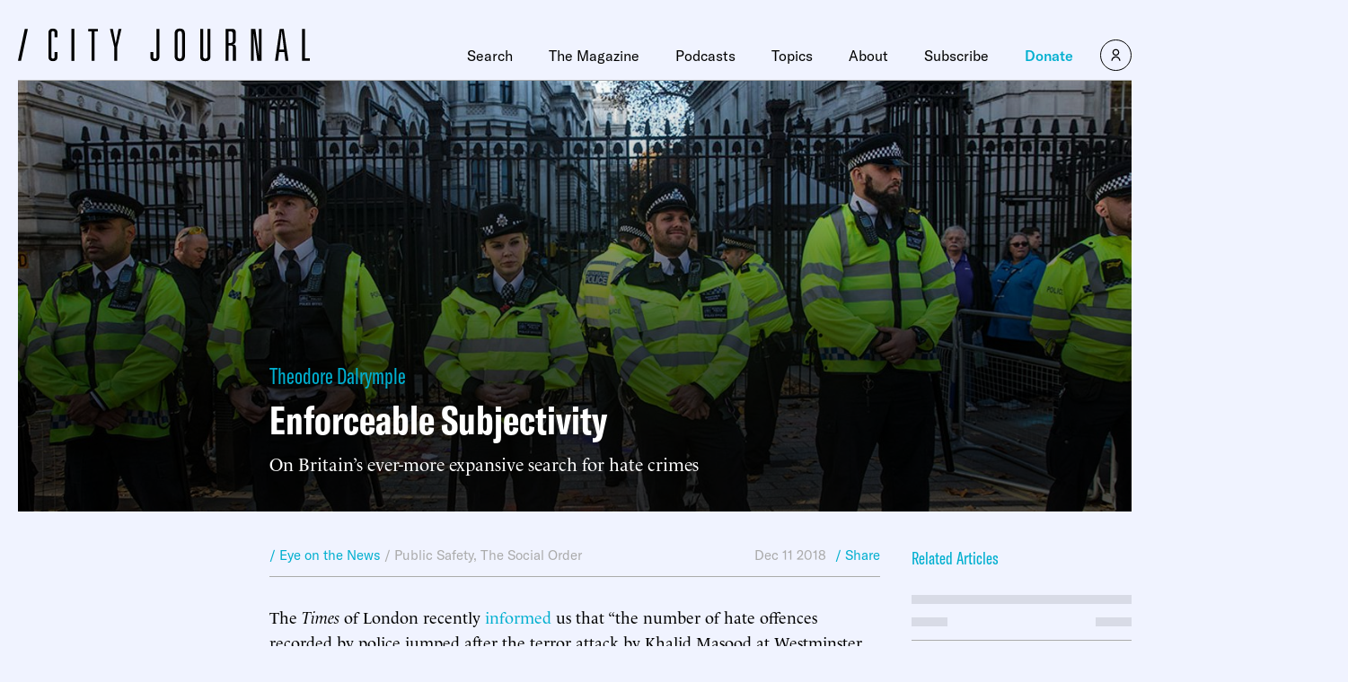

--- FILE ---
content_type: text/css
request_url: https://static-cj.manhattan.institute/wp-content/themes/cj-theme/custom-css.css?ver=35981403
body_size: 1655
content:
@media print {
  /* All your print styles go here */
  div div.grecaptcha-badge 
  div#article-content div.u_sticky-content,
  .m_article-donate {
    display: none !important;

  }
}

div.m_heading {
    white-space: unset;
}
div.m_podcast-series-detail .main .thumbnail img {
    filter: none;
}
@media (min-width: calc(1181px)) {
div.m_gutenberg>ul, div.m_gutenberg>ol {
    font-size: 1.125rem;
}
}
@media (min-width: calc(769px)) {
div.m_article-detail>.wrapper>.thumbnail-wrapper .thumbnail:after {
   background: linear-gradient(1turn,rgba(0,0,0,.7) 35%,transparent);
}
}
@media (min-width: calc(769px)) { /*for fred siegel tributes only*/
.postid-27726 div.m_article-detail>.wrapper>.thumbnail-wrapper .thumbnail:after,
.postid-27736 div.m_article-detail>.wrapper>.thumbnail-wrapper .thumbnail:after {
    background: linear-gradient(1turn,rgba(0,0,0,.3) 35%,transparent);
}
}
div.m_article-detail>.wrapper>.thumbnail-wrapper .article-information {
    padding: 0px 20px 40px 20px;
}
div.m_gutenberg .wp-block-image {
    margin: 2em 0;
}
.m_podcast-series-card p {
    margin-bottom: 1em;
}
 
.m_side-info-box h2 {
    font-weight: unset;
    font-family: GT America,sans-serif;
    font-stretch: condensed;
    margin: 0;
    font-size: 2.25rem;
}
div.m_gutenberg>ul, div.m_gutenberg>ol {
  /*  font-size: 1.125rem;*/
    line-height: 1.35;
    font-family: Le Monde Livre,serif;
    padding-left: 1.95em;
    padding-right: 1.95em;
}
p.byline {
    font-weight: 600;
    border-top: 1px solid #00afcf;
    padding-top: 20px;
}
p.credit-bottom {
    margin-top: 3em;
  font-weight: bold;
}
p>span.cap {
    line-height: 1;
    font-size: 2em;
    font-weight: 600;
    padding-right: 1px;
}
.has-drop-cap:not(:focus):first-letter {
    line-height: 1;
    font-size: 2em;
    font-weight: 600;
    padding-right: 1px;
  margin:0 0 0 0;
        float: none;
    text-transform: none;
    font-style: normal;
}  
table {
   width: 100%;
   margin-bottom: 1em;
}
p.letters-title {
    font-weight: 600;
    margin-top: 2em;
}
div.story-image>div.credit, div.story-image>div.caption {
    font-family: Le Monde Livre,serif;
    display: block;
    margin-top: 10px;
    color: #ababab;
    font-size: .875rem;
}  
div.story-image.lede p {
    display: none;
}
div.story-image {
    float: right;
    margin-left: 40px;
    max-width: 320px;
    margin-bottom: 20px;
}
p.bookinfo {
    font-size: 1.3em;
    font-weight: bold;
}
p span.smallcap {
    text-transform: uppercase;
    /*font-weight: 600;*/
    font-size: .75em;
    letter-spacing: 1px;
}
blockquote.m_article-blockquote, div.m_article-blockquote, div.m_gutenberg .wp-block-quote {
    margin: 40px 0 40px 0px;
    padding-left: 40px;
    border-left: 2px solid #00afcf;
}
blockquote.m_article-blockquote p {
    margin-bottom: 1em;
}
div.inset {
    padding: 20px 20px 0 20px;
    margin: 30px 0;
    background-color: #ebebeb;
}
div.inset p {
    margin-bottom: 1em;
}
div.inset>p:last-child {
    padding-bottom:30px;
}
.m_side-info-box p {
    margin-top: 1em;
    margin-bottom: 1em;
}
.shrinked {
  	overflow:hidden!important;
  	max-height:800px!important;
}

#article-content figure.wp-block-table {
    margin: 24px 0;
}
div.m_banner#banner-no-overlay .image:after {
    background: linear-gradient(180deg,rgba(0,0,0,.1),transparent);
}
@media (min-width: calc(769px)) {
div#intro.m_text-columns .grid {
border-top: none;
}
}
div#intro {
    margin-top: 16px;
}
div.m_banner#banner-article-preview-landing-page .image:after {
    background: linear-gradient(1turn,rgba(0,0,0,.7) 35%,transparent);
}

div.m_banner#banner-article-preview-landing-page .content {
    top: unset;
    bottom: 0;
    left: 0;
}
#banner-article-preview-landing-page .author {
margin-bottom: 6px;
  display: block;
font-weight:400;
font-size: 1.8625rem;
color: #00afcf;
font-family: GT America,sans-serif;
font-stretch: condensed;
}
#banner-article-preview-landing-page .preview {
   margin-bottom: 8px;
  text-transform: uppercase;
display: block;
font-weight:400;
font-size: 1.4rem;
font-family: GT America,sans-serif;
font-stretch: condensed;
}
@media (min-width: calc(769px)) {
#banner-article-preview-landing-page .preview {
  margin-bottom: 46px;
  text-transform: uppercase;
display: block;
font-weight:400;
font-size: 2.4rem;
font-family: GT America,sans-serif;
font-stretch: condensed;
}
}
div#text-columns-article-preview-landing-page .columns p {
    margin-bottom: 1em;
}
@media (min-width: calc(769px)) {
div#text-columns-article-preview-landing-page.m_text-columns .grid {
  border-top: none;
  }
}

@media (min-width: calc(1181px)) {
div#text-columns-article-preview-landing-page.m_text-columns {
    margin-top: 20px;
}
}
@media (min-width: calc(769px)) {
div#text-columns-article-preview-landing-page.m_text-columns .columns {
    margin-top: 0;
}
}
div.m_banner#banner-article-preview-landing-page .description {
    max-width: unset;
    margin-top: 12px;
}
div.m_banner#banner-article-preview-landing-page .image {
    min-height: 340px;
}
div#text-columns-article-preview-landing-page button {
	border: none; 
	background-color: #00afcf; 
	color: white;
	padding: 12px 32px 24px 32px;  
	text-decoration: none; 
	cursor: pointer;
}
div#text-columns-article-preview-landing-page button a {
	color: white; 
	text-decoration: none;
	font-family: GT America,sans-serif; 
	font-size: 20px; 
	font-weight: 600; 
}
.page-id-30535 div.u_tpl-default-with-information-box>.wrapper {
margin-top: 0px;
}
.page-id-30535 div.m_full-image-hero .title span {
margin-top: 14px;
display: block;
font-size: smaller;
}
#trump-verdict-box {
  margin-top:30px;
}
#homepage-box-mt-30 {
  margin-top:30px;
} 
@media (min-width: calc(1181px)) {
    div#no-top-border-or-margin.m_text-columns {
        margin-top: 0;
    }
}
div#no-top-border-or-margin.m_text-columns {
    margin-top: 0px;
}
@media (min-width: calc(769px)) {
    div#no-top-border-or-margin.m_text-columns .grid {
        border-top: 0;
    }
}
div.m_gutenberg [class*=wp-block] figure figcaption, div.m_gutenberg figure figcaption {
    color: #000000;
}
table.nl-container table {
    margin-bottom: 0;
}
table.nl-container p {
font-size: 14px;
font-family: \'Helvetica Neue\', Helvetica, Arial, sans-serif;
line-height: 1.5;
}


div#article-content.m_gutenberg.standard.paywalled {max-height:600px;}
div.m_gutenberg.paywalled {max-height:600px;}
div.v_ig.v_ig__cb__v{padding:10px;}

form[id*=vcrm] .v_ig .v_gao, form[id*=vcrm] .v_ig .button, form[id*=vcrm] .v_ig .v_gao, form[id*=vcrm] .v_ig .button:active, form[id*=vcrm] .v_ig .v_gao, form[id*=vcrm] .v_ig .button:focus, form[id*=vcrm] .v_ig .button:not(.v_btn_outline):hover, form[id*=\"vcrm\"] .v_ig button.v_btn_outline.active.btn.button {
    background-color: #00afcf;
}

--- FILE ---
content_type: text/javascript;charset=utf-8
request_url: https://id.cxense.com/public/user/id?json=%7B%22identities%22%3A%5B%7B%22type%22%3A%22ckp%22%2C%22id%22%3A%22mhotugvqjk25uiv0%22%7D%2C%7B%22type%22%3A%22lst%22%2C%22id%22%3A%222gzye2e07mmyr1x631ewx49cjh%22%7D%2C%7B%22type%22%3A%22cst%22%2C%22id%22%3A%222gzye2e07mmyr1x631ewx49cjh%22%7D%5D%7D&callback=cXJsonpCB1
body_size: 189
content:
/**/
cXJsonpCB1({"httpStatus":200,"response":{"userId":"cx:24152ounvihst363xqmexqohj7:264sw9sf9iv5x","newUser":true}})

--- FILE ---
content_type: text/javascript;charset=utf-8
request_url: https://p1cluster.cxense.com/p1.js
body_size: 100
content:
cX.library.onP1('2gzye2e07mmyr1x631ewx49cjh');
